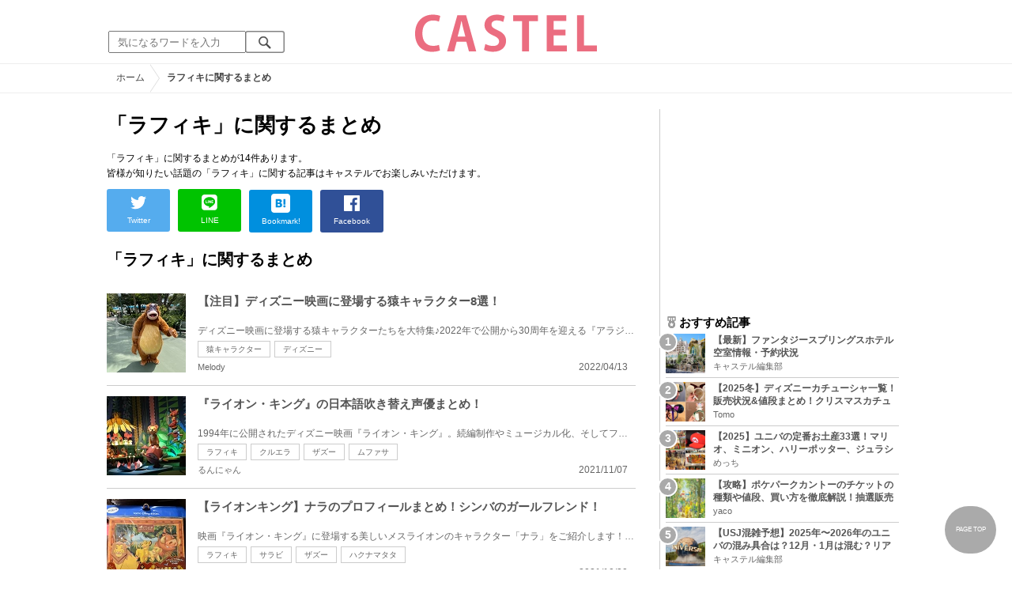

--- FILE ---
content_type: text/html; charset=UTF-8
request_url: https://castel.jp/tag/%E3%83%A9%E3%83%95%E3%82%A3%E3%82%AD/
body_size: 11075
content:
<!DOCTYPE html>
<html lang="ja">
<head>
    <meta charset="utf-8">
    <meta http-equiv="X-UA-Compatible" content="IE=edge">
    <meta name="viewport" content="width=device-width,initial-scale=1.0,minimum-scale=1.0,maximum-scale=0.6667,user-scalable=no">
    <meta name="theme-color" content="#ffffff">
    <title>「ラフィキ」に関するまとめ　キャステル | CASTEL ディズニー情報</title>
    <meta name="keywords" content="ディズニー,ディズニーランド,ディズニーシー,待ち時間,混雑,アトラクション">
    <meta name="description" content="キャステルはディズニーランド・ディズニーシーを中心とするテーマパーク情報メディアです。アトラクションやレストラン、ショーやパレードから、映画やキャラクターまでの情報をお届け。">
    <meta name="copyright" content="Copyright 2025, Gening, inc. All Rights Reserved.">
    <meta name="viewport" content="width=device-width, initial-scale=1.0">
    <meta name="google-site-verification" content="t7uypcNEhayHmM5sa53RsGrvs7P-glukPbP_vUJ9ygM"/>
    <meta http-equiv="X-UA-Compatible" content="IE=edge">
    <meta property="og:title" content="「ラフィキ」に関するまとめ　キャステル | CASTEL ディズニー情報">
    <meta property="og:type" content="website">
    <meta property="og:url" content="https://castel.jp/tag/%E3%83%A9%E3%83%95%E3%82%A3%E3%82%AD/">
    <meta property="og:image" content="https://castel.jp/img/logo/828x315.png">
    <meta property="og:site_name" content="「ラフィキ」に関するまとめ　キャステル | CASTEL ディズニー情報">
    <meta property="og:description" content="キャステルはディズニーランド・ディズニーシーを中心とするテーマパーク情報メディアです。アトラクションやレストラン、ショーやパレードから、映画やキャラクターまでの情報をお届け。">
    <meta property="fb:app_id" content="1853726054872524">
    <meta name="twitter:card" content="summary_large_image">
    <meta name="twitter:site" content="@castel_tw">
    <meta name="twitter:title" content="「ラフィキ」に関するまとめ　キャステル | CASTEL ディズニー情報">
    <meta name="twitter:description" content="キャステルはディズニーランド・ディズニーシーを中心とするテーマパーク情報メディアです。アトラクションやレストラン、ショーやパレードから、映画やキャラクターまでの情報をお届け。">
    <meta name="twitter:image" content="https://castel.jp/img/logo/828x315.png">
    <meta name="twitter:app:country" content="JP">
    <link rel="apple-touch-icon" href="/img/logo/logo180.png"/>
    <link rel="apple-touch-icon-precomposed" href="/img/logo/logo180.png">
    <meta name="apple-mobile-web-app-title" content="CASTEL"/>
    
    <link rel="preload" href="/css/scss/commonbase.css?id=84785e123813f3c010487810722a4fc1" as="style"/>
    <link rel="stylesheet" media="screen,print" href="/css/scss/commonbase.css?id=84785e123813f3c010487810722a4fc1"/>
    <link href="/img/common/favicon.ico" rel="shortcut icon" type="image/vnd.microsoft.icon">
    
    <link rel='preconnect dns-prefetch' href="www.google.com/analytics/analytics/" />
    <link rel='preconnect dns-prefetch' href="www.doubleclickbygoogle.com/" />
    
        <!-- Google Tag Manager Start-->
    <script>(function (w, d, s, l, i) {
            w[l] = w[l] || [];
            w[l].push({
                'gtm.start':
                    new Date().getTime(), event: 'gtm.js'
            });
            var f = d.getElementsByTagName(s)[0],
                j = d.createElement(s), dl = l != 'dataLayer' ? '&l=' + l : '';
            j.async = true;
            j.src =
                'https://www.googletagmanager.com/gtm.js?id=' + i + dl;
            f.parentNode.insertBefore(j, f);
        })(window, document, 'script', 'dataLayer', 'GTM-59MZQZT');</script>
    <!-- Google Tag Manager End-->
        <script type="text/javascript" src="/js/lazym.js?id=d9ea8248193993038fc3cdbb28bf273e" async></script>
        <link rel="stylesheet" href="https://castel.jp/css/fv/tag.css" />
        
            <!-- DFP head -->
    <script async src="https://securepubads.g.doubleclick.net/tag/js/gpt.js"></script>
    <script>
        var googletag = googletag || {};
        googletag.cmd = googletag.cmd || [];
    </script>
    <!-- DFP head -->
    <script>
        googletag.cmd.push(function() {
        googletag.defineSlot('/83327740/castel.jp/pc_general_side_01', [[300, 250]], 'div-gpt-ad-1661183203451-0').addService(googletag.pubads());
        googletag.defineSlot('/83327740/castel.jp/pc_general_side_02', [[300, 600], [300, 250]], 'div-gpt-ad-1661182914623-0').addService(googletag.pubads());
        googletag.defineSlot('/83327740/castel.jp/pc_general_side_03', [[300, 600], [300, 250]], 'div-gpt-ad-1661182942471-0').addService(googletag.pubads());
        googletag.pubads().setTargeting("park", ["disney"]);
        googletag.pubads().enableSingleRequest();
        googletag.enableServices();
        });
    </script>
            <script async src="https://platform.twitter.com/widgets.js" charset="utf-8"></script>
</head>
<body class="">

<!-- Google Tag Manager (noscript) -->
<noscript>
    <iframe src="https://www.googletagmanager.com/ns.html?id=GTM-59MZQZT" height="0" width="0" style="display:none;visibility:hidden"></iframe>
</noscript>
<!-- End Google Tag Manager (noscript) -->

<!-- ヘッダー -->
<header>
    <table>
        <tbody>
        <tr>
            <td class="search">
                <img id="search_btn_sp" src="/img/common/search_btn_sp.svg" height="22" width="22" alt="検索" style="padding-left: 8px;"/>
                
                <div class="share_btn pc">
                    <a href="https://x.com/castel_tw" class="twitter-follow-button" data-show-count="false" data-lang="ja" data-show-screen-name="false"></a>
                    <div class="fb-like" data-href="https://www.facebook.com/casteljp/" data-layout="button_count" data-action="like" data-share="false"></div>
                </div>
                <!-- PC検索 -->
                <form class="pc" id="searchForm" method="get" action="https://castel.jp/search/" accept-charset="UTF-8">
                    <input type="text" name="q" id="q_pc" placeholder="気になるワードを入力" class="search_input" value="">
                    <input type="submit" value="" class="search_button">
                </form>
            </td>
            <td class="logo">
                <a href="https://castel.jp">

                    <picture>
                                                    <source type="image/svg+xml" srcset="/img/logo/castel.svg"/>
                                                <img src="/img/logo/top.png" width="138" height="30" alt="テーマパークメディア　キャステル" title="キャステル CASTEL" />
                    </picture>
                </a>
            </td>
            <td id="mypage_menu">
                            </td>
        </tr>
        </tbody>
    </table>

    <!-- SP検索 -->
    <div id="search_box_sp">
        <form id="search_form" method="get" action="https://castel.jp/search/" accept-charset="UTF-8">
            <input type="text" name="q" id="q" placeholder="気になるワードを入力" value="">
        </form>
    </div>

                        <nav id="nav_sp" class="top_nav">
                <ul>

            <li class="pc"><a href="https://castel.jp">ホーム</a></li>
            
                                    <li><a href="https://castel.jp/tdr/event/">新着情報</a></li>
                                                <li><a href="https://castel.jp/tdl/">ディズニーランド</a></li>
                                                <li><a href="https://castel.jp/tds/">ディズニーシー </a></li>
                                                <li><a href="https://castel.jp/usj/">USJ</a></li>
                                                <li><a href="https://castel.jp/report/">CASTEL編集部</a></li>
                                                <li><a href="https://castel.jp/tdr/ticket/">チケット</a></li>
                                                <li><a href="https://castel.jp/tdr/newarea/">新エリア</a></li>
                                                <li><a href="https://castel.jp/tdr/disney-hotel/">ディズニーホテル</a></li>
                                                <li><a href="https://castel.jp/tdr/goods/">ディズニー・お土産</a></li>
                                                <li><a href="https://castel.jp/tdr/disney-hotel-vacancy/">ホテル空室</a></li>
                                                <li><a href="https://castel.jp/tdr/character/">キャラクター</a></li>
                                                <li><a href="https://castel.jp/movies/">ディズニー映画</a></li>
                                                <li><a href="https://castel.jp/tdr/tips/">ディズニー豆知識</a></li>
                                                <li><a href="https://castel.jp/abroad/">海外ディズニー</a></li>
                                                <li><a href="https://castel.jp/abroad-universal-studio/">海外ユニバ</a></li>
                                                <li><a href="https://castel.jp/otherpark/">国内テーマパーク</a></li>
                                                <li><a href="https://castel.jp/other/">その他</a></li>
                            
        
    
</ul>            </nav>
            </header>
    <!--パンくず -->
    <div class="breadcrumb">
        <ul class="breadcrumb" itemscope itemtype="https://schema.org/BreadcrumbList">
                        <li itemprop="itemListElement" itemscope itemtype="https://schema.org/ListItem">
                <a itemprop="item" itemid="https://castel.jp" href="https://castel.jp"><span itemprop="name">ホーム</span></a>
                <meta itemprop="position" content="1" />
            </li>
                                <li itemprop="itemListElement" itemscope itemtype="https://schema.org/ListItem">
                <strong><span itemprop="name">ラフィキに関するまとめ</span></strong>
                <meta itemprop="position" content="2" />
            </li>
            </ul>

    </div>
<div id="wrapper" class="clearfix">
    <!-- 左コンテンツ -->
    <div class="content_left">

        <div id="main">
            <h1>「ラフィキ」に関するまとめ</h1>
            <p class="articleLead" itemprop="description">
            「ラフィキ」に関するまとめが14件あります。<br />
                皆様が知りたい話題の「ラフィキ」に関する記事はキャステルでお楽しみいただけます。
                
            </p>

            <!-- 記事データ -->
            <div class="articleInfo clearfix" style="margin-top: 10px;">
                <!-- 記事シェア(PC/SP共通)-->
                <ul class="share">
    <!--Twitter-->
    <li class="entry-social-tw">
        <a href="http://twitter.com/intent/tweet?text=https%3A%2F%2Fcastel.jp%2Ftag%2F%25E3%2583%25A9%25E3%2583%2595%25E3%2582%25A3%25E3%2582%25AD%2F+%E3%81%AB%E9%96%A2%E3%81%99%E3%82%8B%E3%81%BE%E3%81%A8%E3%82%81" data-text="https%3A%2F%2Fcastel.jp%2Ftag%2F%25E3%2583%25A9%25E3%2583%2595%25E3%2582%25A3%25E3%2582%25AD%2F+%E3%81%AB%E9%96%A2%E3%81%99%E3%82%8B%E3%81%BE%E3%81%A8%E3%82%81" class="twitter-button" target="_blank">
            <img src="/assets/images/icon_twtr.svg" alt="twitter" height="24" width="24" />
            <span class="twitter-count .share-text"><i class="fab"></i></span><br>
            <span class="share-text">Twitter</span>
        </a>
    </li>
    <!--LINE-->
    <li class="entry-social-line">
        <a class="line-button" href="http://line.me/R/msg/text/?%E3%81%AB%E9%96%A2%E3%81%99%E3%82%8B%E3%81%BE%E3%81%A8%E3%82%81+https%3A%2F%2Fcastel.jp%2Ftag%2F%25E3%2583%25A9%25E3%2583%2595%25E3%2582%25A3%25E3%2582%25AD%2F" target="_blank">
            <img src="/assets/images/icon_line.svg" alt="line" height="24" width="24" /><br>
            <span class="share-text">LINE</span>
        </a>
    </li>
    <!--はてなブックマーク-->
    <li class="entry-social-hatena">
        <a href="http://b.hatena.ne.jp/entry/https://castel.jp/tag/%E3%83%A9%E3%83%95%E3%82%A3%E3%82%AD/" class="hatena-bookmark-button" target="_blank" data-hatena-bookmark-title="に関するまとめ" data-hatena-bookmark-layout="simple" title="このエントリーをはてなブックマークに追加" target="_blank">
            <img src="/assets/images/icon_hatena.svg" alt="hatena" height="24" width="24" /><br>
            <span class="share-text">Bookmark!</span>
        </a>
    </li>
    <!-- Facebook -->
    <li class="entry-social-fb">
        <a href="http://www.facebook.com/share.php?u=https://castel.jp/tag/%E3%83%A9%E3%83%95%E3%82%A3%E3%82%AD/" class="facebook-button" onclick="window.open(this.href,'FaceBookWindow','width=650,height=450,menubar=no,toolbar=no,scrollbars=yes');return false;" title="Facebookでシェア" target="_blank">
            <img src="/assets/images/icon_fb.svg" alt="facebook" height="24" width="24" />
            <span class="share-text">Facebook</span>
        </a>
    </li>
    <!-- Clipped -->
    </ul>




















































            </div>
        </div>
        
        <!-- 関するキーワード -->
        <div id="content">

                        
            <!-- ラフィキに関するまとめ一覧 -->
            <h2 class="ttl_sp">「ラフィキ」に関するまとめ</h2>
            
            <ul class="news_list">
                                    <li class="tdl">
    <div class="thumbnail">
        <a href="https://castel.jp/p/8053">
            <picture>
                <source type="image/webp" data-srcset="https://c01.castel.jp/100x100/1/king-louie-j113203.webp 100w" />
                <img loading="lazy" class="lazyload" src="/img/common/lazy.svg" data-src="https://c01.castel.jp/100x100/1/king-louie-j113203.jpg" alt="キャステル 【注目】ディズニー映画に登場する猿キャラクター8選！" />
            </picture>
                    </a>
    </div>
    
    <h3><a href="https://castel.jp/p/8053"><span>【注目】ディズニー映画に登場する猿キャラクター8選！</span></a></h3>
    <aside>ディズニー映画に登場する猿キャラクターたちを大特集♪2022年で公開から30周年を迎える『アラジン』のア...</aside>
                    <ol>
                                    <li><a href="https://castel.jp/tag/%E7%8C%BF%E3%82%AD%E3%83%A3%E3%83%A9%E3%82%AF%E3%82%BF%E3%83%BC/">猿キャラクター</a></li>
                                    <li><a href="https://castel.jp/tag/%E3%83%87%E3%82%A3%E3%82%BA%E3%83%8B%E3%83%BC/">ディズニー</a></li>
                            </ol>
        
    <time datetime="2022-04-13">2022/04/13</time>
        
        <p class="user">Melody</p>
    
</li>
                                    <li class="tdl">
    <div class="thumbnail">
        <a href="https://castel.jp/p/7424">
            <picture>
                <source type="image/webp" data-srcset="https://c04.castel.jp/100x100/1/japanese-voice-actor-for-the-lion-king-j102490.webp 100w" />
                <img loading="lazy" class="lazyload" src="/img/common/lazy.svg" data-src="https://c04.castel.jp/100x100/1/japanese-voice-actor-for-the-lion-king-j102490.jpg" alt="キャステル 『ライオン・キング』の日本語吹き替え声優まとめ！" />
            </picture>
                    </a>
    </div>
    
    <h3><a href="https://castel.jp/p/7424"><span>『ライオン・キング』の日本語吹き替え声優まとめ！</span></a></h3>
    <aside>1994年に公開されたディズニー映画『ライオン・キング』。続編制作やミュージカル化、そしてフルCGでの...</aside>
                    <ol>
                                    <li><a href="https://castel.jp/tag/%E3%83%A9%E3%83%95%E3%82%A3%E3%82%AD/">ラフィキ</a></li>
                                    <li><a href="https://castel.jp/tag/%E3%82%AF%E3%83%AB%E3%82%A8%E3%83%A9/">クルエラ</a></li>
                                    <li><a href="https://castel.jp/tag/%E3%82%B6%E3%82%BA%E3%83%BC/">ザズー</a></li>
                                    <li><a href="https://castel.jp/tag/%E3%83%A0%E3%83%95%E3%82%A1%E3%82%B5/">ムファサ</a></li>
                            </ol>
        
    <time datetime="2021-11-07">2021/11/07</time>
        
        <p class="user">るんにゃん</p>
    
</li>
                                    <li class="tdl">
    <div class="thumbnail">
        <a href="https://castel.jp/p/7355">
            <picture>
                <source type="image/webp" data-srcset="https://c02.castel.jp/100x100/1/nala-from-lion-king-j101478.webp 100w" />
                <img loading="lazy" class="lazyload" src="/img/common/lazy.svg" data-src="https://c02.castel.jp/100x100/1/nala-from-lion-king-j101478.jpg" alt="キャステル 【ライオンキング】ナラのプロフィールまとめ！シンバのガールフレンド！" />
            </picture>
                    </a>
    </div>
    
    <h3><a href="https://castel.jp/p/7355"><span>【ライオンキング】ナラのプロフィールまとめ！シンバのガールフレンド！</span></a></h3>
    <aside>映画『ライオン・キング』に登場する美しいメスライオンのキャラクター「ナラ」をご紹介します！プロフ...</aside>
                    <ol>
                                    <li><a href="https://castel.jp/tag/%E3%83%A9%E3%83%95%E3%82%A3%E3%82%AD/">ラフィキ</a></li>
                                    <li><a href="https://castel.jp/tag/%E3%82%B5%E3%83%A9%E3%83%93/">サラビ</a></li>
                                    <li><a href="https://castel.jp/tag/%E3%82%B6%E3%82%BA%E3%83%BC/">ザズー</a></li>
                                    <li><a href="https://castel.jp/tag/%E3%83%8F%E3%82%AF%E3%83%8A%E3%83%9E%E3%82%BF%E3%82%BF/">ハクナマタタ</a></li>
                            </ol>
        
    <time datetime="2021-10-20">2021/10/20</time>
        
        <p class="user">ぴょこ</p>
    
</li>
                                    <li class="tdl">
    <div class="thumbnail">
        <a href="https://castel.jp/p/7019">
            <picture>
                <source type="image/webp" data-srcset="https://c01.castel.jp/100x100/1/disney-free-greetings-corona-j97025.webp 100w" />
                <img loading="lazy" class="lazyload" src="/img/common/lazy.svg" data-src="https://c01.castel.jp/100x100/1/disney-free-greetings-corona-j97025.jpg" alt="キャステル 【ディズニー】コロナ禍のフリーグリーティング完全版！キャラクターに会える場所まとめ" />
            </picture>
                    </a>
    </div>
    
    <h3><a href="https://castel.jp/p/7019"><span>【ディズニー】コロナ禍のフリーグリーティング完全版！キャラクターに会える場所まとめ</span></a></h3>
    <aside>コロナ禍のディズニーリゾートでのフリーグリーティングについてまとめました！ランドとシーそれぞれの...</aside>
                    <ol>
                                    <li><a href="https://castel.jp/tag/%E3%83%A9%E3%83%95%E3%82%A3%E3%82%AD/">ラフィキ</a></li>
                                    <li><a href="https://castel.jp/tag/%E3%82%A2%E3%82%AF%E3%82%A2%E3%83%88%E3%83%94%E3%82%A2/">アクアトピア</a></li>
                            </ol>
        
    <time datetime="2021-08-02">2021/08/02</time>
        
        <p class="user">monpy</p>
    
</li>
                                    <li class="tdl">
    <div class="thumbnail">
        <a href="https://castel.jp/p/6716">
            <picture>
                <source type="image/webp" data-srcset="https://c02.castel.jp/100x100/1/lion-king-characters-j92673.webp 100w" />
                <img loading="lazy" class="lazyload" src="/img/common/lazy.svg" data-src="https://c02.castel.jp/100x100/1/lion-king-characters-j92673.jpg" alt="キャステル 『ライオンキング』キャラクター図鑑！シンバ・ティモン・プンバァなどを解説！" />
            </picture>
                    </a>
    </div>
    
    <h3><a href="https://castel.jp/p/6716"><span>『ライオンキング』キャラクター図鑑！シンバ・ティモン・プンバァなどを解説！</span></a></h3>
    <aside>ライオンキングのキャラクターたちをまとめてご紹介！主人公「シンバ」をはじめ、多数の動物たちが登場...</aside>
                    <ol>
                                    <li><a href="https://castel.jp/tag/%E3%83%9E%E3%82%BF%E3%82%BF/">マタタ</a></li>
                                    <li><a href="https://castel.jp/tag/%E3%83%A9%E3%83%95%E3%82%A3%E3%82%AD/">ラフィキ</a></li>
                                    <li><a href="https://castel.jp/tag/%E3%82%B5%E3%83%A9%E3%83%93/">サラビ</a></li>
                                    <li><a href="https://castel.jp/tag/%E3%82%B6%E3%82%BA%E3%83%BC/">ザズー</a></li>
                            </ol>
        
    <time datetime="2021-05-08">2021/05/08</time>
        
        <p class="user">きーもも</p>
    
</li>
                                    <li class="tdl">
    <div class="thumbnail">
        <a href="https://castel.jp/p/6369">
            <picture>
                <source type="image/webp" data-srcset="https://c04.castel.jp/100x100/0/lion-king-quotes-j87831.webp 100w" />
                <img loading="lazy" class="lazyload" src="/img/common/lazy.svg" data-src="https://c04.castel.jp/100x100/0/lion-king-quotes-j87831.jpg" alt="キャステル 【ディズニー映画】『ライオン・キング』の名言16選！勇気と笑顔をくれる言葉を英語＆日本語で紹介！" />
            </picture>
                    </a>
    </div>
    
    <h3><a href="https://castel.jp/p/6369"><span>【ディズニー映画】『ライオン・キング』の名言16選！勇気と笑顔をくれる言葉を英語＆日本語で紹介！</span></a></h3>
    <aside>毎日の生活の中で勇気と笑顔をくれる、ディズニー映画『ライオン・キング』のステキな名言を16個ピック...</aside>
                    <ol>
                                    <li><a href="https://castel.jp/tag/%E3%83%A9%E3%83%95%E3%82%A3%E3%82%AD/">ラフィキ</a></li>
                                    <li><a href="https://castel.jp/tag/%E3%83%AC%E3%82%A4%E3%83%A8%E3%82%A6/">レイヨウ</a></li>
                                    <li><a href="https://castel.jp/tag/%E3%83%A0%E3%83%95%E3%82%A1%E3%82%B5/">ムファサ</a></li>
                                    <li><a href="https://castel.jp/tag/%E3%83%97%E3%83%B3%E3%83%90%E3%82%A1/">プンバァ</a></li>
                            </ol>
        
    <time datetime="2022-05-26">2022/05/26</time>
        
        <p class="user">るんにゃん</p>
    
</li>
                                    <li class="tdl">
    <div class="thumbnail">
        <a href="https://castel.jp/p/5552">
            <picture>
                <source type="image/webp" data-srcset="https://c04.castel.jp/100x100/0/lion-guard-j76592.webp 100w" />
                <img loading="lazy" class="lazyload" src="/img/common/lazy.svg" data-src="https://c04.castel.jp/100x100/0/lion-guard-j76592.jpg" alt="キャステル 【ライオンガード】ライオンキング続編のディズニーアニメとは？あらすじ・登場キャラクターなどを解説！" />
            </picture>
                    </a>
    </div>
    
    <h3><a href="https://castel.jp/p/5552"><span>【ライオンガード】ライオンキング続編のディズニーアニメとは？あらすじ・登場キャラクターなどを解説！</span></a></h3>
    <aside>ディズニーアニメ『ライオンガード』を大特集！あらすじやキャラクターなど、『ライオンガード』を良く...</aside>
                    <ol>
                                    <li><a href="https://castel.jp/tag/%E3%83%A9%E3%83%95%E3%82%A3%E3%82%AD/">ラフィキ</a></li>
                                    <li><a href="https://castel.jp/tag/%E3%83%97%E3%83%B3%E3%83%90%E3%82%A1/">プンバァ</a></li>
                                    <li><a href="https://castel.jp/tag/%E3%83%86%E3%82%A3%E3%83%A2%E3%83%B3/">ティモン</a></li>
                                    <li><a href="https://castel.jp/tag/%E3%82%AA%E3%83%BC%E3%83%8E/">オーノ</a></li>
                            </ol>
        
    <time datetime="2020-06-18">2020/06/18</time>
        
        <p class="user">えびまよ</p>
    
</li>
                                    <li class="tdl">
    <div class="thumbnail">
        <a href="https://castel.jp/p/5347">
            <picture>
                <source type="image/webp" data-srcset="https://c01.castel.jp/100x100/0/lion-king-song-j74681.webp 100w" />
                <img loading="lazy" class="lazyload" src="/img/common/lazy.svg" data-src="https://c01.castel.jp/100x100/0/lion-king-song-j74681.jpg" alt="キャステル 【ライオンキングの歌】映画楽曲＆名曲まとめ！ハクナ・マタタやサークル・オブ・ライフなど！" />
            </picture>
                    </a>
    </div>
    
    <h3><a href="https://castel.jp/p/5347"><span>【ライオンキングの歌】映画楽曲＆名曲まとめ！ハクナ・マタタやサークル・オブ・ライフなど！</span></a></h3>
    <aside>ライオン・キングは2019年にフルCGでリメイクされたディズニー長編アニメーション映画の32番目にあたる...</aside>
                    <ol>
                                    <li><a href="https://castel.jp/tag/%E3%83%A9%E3%83%95%E3%82%A3%E3%82%AD/">ラフィキ</a></li>
                                    <li><a href="https://castel.jp/tag/%E3%82%B6%E3%82%BA%E3%83%BC/">ザズー</a></li>
                                    <li><a href="https://castel.jp/tag/%E3%83%A0%E3%83%95%E3%82%A1%E3%82%B5/">ムファサ</a></li>
                                    <li><a href="https://castel.jp/tag/%E3%83%97%E3%83%B3%E3%83%90%E3%82%A1/">プンバァ</a></li>
                            </ol>
        
    <time datetime="2021-06-17">2021/06/17</time>
        
        <p class="user">ぴょこ</p>
    
</li>
                                    <li class="tdl">
    <div class="thumbnail">
        <a href="https://castel.jp/p/4108">
            <picture>
                <source type="image/webp" data-srcset="https://c04.castel.jp/100x100/1/godzilla-vs-evangelion-goods-j57815.webp 100w" />
                <img loading="lazy" class="lazyload" src="/img/common/lazy.svg" data-src="https://c04.castel.jp/100x100/1/godzilla-vs-evangelion-goods-j57815.jpg" alt="キャステル 【2019】USJゴジラ対エヴァンゲリオングッズ30選！限定フィギュアやポップコーンバケツが登場" />
            </picture>
                    </a>
    </div>
    
    <h3><a href="https://castel.jp/p/4108"><span>【2019】USJゴジラ対エヴァンゲリオングッズ30選！限定フィギュアやポップコーンバケツが登場</span></a></h3>
    <aside>2019年5月31日(金)に発売されるUSJのゴジラ対エヴァンゲリオングッズとフード商品、合計30アイテムをご...</aside>
                    <ol>
                                    <li><a href="https://castel.jp/tag/%E3%82%B4%E3%82%B8%E3%83%A9%E5%AF%BE%E3%82%A8%E3%83%B4%E3%82%A1%E3%83%B3%E3%82%B2%E3%83%AA%E3%82%AA%E3%83%B3%E3%82%B0%E3%83%83%E3%82%BA/">ゴジラ対エヴァンゲリオングッズ</a></li>
                            </ol>
        
    <time datetime="2019-06-03">2019/06/03</time>
        
        <p class="user">えみりー</p>
    
</li>
                                    <li class="tdl">
    <div class="thumbnail">
        <a href="https://castel.jp/p/3356">
            <picture>
                <source type="image/webp" data-srcset="https://c04.castel.jp/100x100/1/lion-king-live-action-j46996.webp 100w" />
                <img loading="lazy" class="lazyload" src="/img/common/lazy.svg" data-src="https://c04.castel.jp/100x100/1/lion-king-live-action-j46996.jpg" alt="キャステル 【2019年公開】ライオンキング実写版のあらすじ＆登場キャラまとめ！公開日やキャスト情報も！" />
            </picture>
                    </a>
    </div>
    
    <h3><a href="https://castel.jp/p/3356"><span>【2019年公開】ライオンキング実写版のあらすじ＆登場キャラまとめ！公開日やキャスト情報も！</span></a></h3>
    <aside>ディズニーの名作、「ライオンキング」が映画で実写化されます！ライオンキングといえば、ミュージカル...</aside>
                    <ol>
                                    <li><a href="https://castel.jp/tag/%E3%82%B7%E3%82%A7%E3%83%B3%E3%82%B8/">シェンジ</a></li>
                                    <li><a href="https://castel.jp/tag/%E3%83%A9%E3%83%95%E3%82%A3%E3%82%AD/">ラフィキ</a></li>
                                    <li><a href="https://castel.jp/tag/%E3%82%A2%E3%82%B8%E3%82%B8/">アジジ</a></li>
                                    <li><a href="https://castel.jp/tag/%E3%82%B5%E3%83%A9%E3%83%93/">サラビ</a></li>
                                    <li><a href="https://castel.jp/tag/%E3%82%B6%E3%82%BA%E3%83%BC/">ザズー</a></li>
                            </ol>
        
    <time datetime="2019-01-12">2019/01/12</time>
        
        <p class="user">ナノハ</p>
    
</li>
                            </ul>

            <!-- pager -->
            <div id="container">
                <nav>
        <ul class="pagination">
            
                            <li class="page-item disabled" aria-disabled="true" aria-label="&laquo; Previous">
                    <span class="page-link" aria-hidden="true">&lsaquo;</span>
                </li>
            
            
                            
                
                
                                                                                        <li class="page-item active" aria-current="page"><span class="page-link">1</span></li>
                                                                                                <li class="page-item"><a class="page-link" href="https://castel.jp/tag/%E3%83%A9%E3%83%95%E3%82%A3%E3%82%AD/?page=2">2</a></li>
                                                                        
            
                            <li class="page-item">
                    <a class="page-link" href="https://castel.jp/tag/%E3%83%A9%E3%83%95%E3%82%A3%E3%82%AD/?page=2" rel="next" aria-label="Next &raquo;">&rsaquo;</a>
                </li>
                    </ul>
    </nav>

                <p class="pull">全14件 1〜10件目</p>
            </div>

        </div>
    </div>

    <!--右バー -->
    <div class="content_right">

                    <div id='div-gpt-ad-1661183203451-0' class="ad300x250sp336x280"><script> googletag.cmd.push(function() { googletag.display('div-gpt-ad-1661183203451-0'); });</script></div>
        
        <!-- 直近 ランキング -->
        <h2><img src="/img/icon/icon_medal.svg" height="15" width="15" alt="ランキング" />おすすめ記事</h2>
<ol class="clearfix">
            <li>
            <a href="https://castel.jp/p/9221">
                <div class="sample-1-1">
                    <picture>
                        <source type="image/webp" data-srcset="https://c03.castel.jp/picture?url=https%3A%2F%2Fcastel.jp%2Fimg%2Fup%2Fpicture_137928.jpg&w=65&h=65&type=webp 65w, https://c03.castel.jp/picture?url=https%3A%2F%2Fcastel.jp%2Fimg%2Fup%2Fpicture_137928.jpg&w=130&h=130&type=webp 130w" />
                        <img src="/img/common/lazy200.png" data-src="https://c03.castel.jp/picture?url=https%3A%2F%2Fcastel.jp%2Fimg%2Fup%2Fpicture_137928.jpg&amp;w=65&amp;h=65&amp;type=jpg" class="lazyload" alt="【最新】ファンタジースプリングスホテル 空室情報・予約状況" />
                    </picture>
                </div>
                <h3><span>【最新】ファンタジースプリングスホテル 空室情報・予約状況</span></h3>
                <p class="user">キャステル編集部</p>
            </a>
        </li>
            <li>
            <a href="https://castel.jp/p/1131">
                <div class="sample-1-1">
                    <picture>
                        <source type="image/webp" data-srcset="https://c04.castel.jp/65x65/1/disney-headband-p36603.webp 65w, https://c04.castel.jp/130x130/1/disney-headband-p36603.webp 130w" />
                        <img src="/img/common/lazy200.png" data-src="https://c04.castel.jp/65x65/1/disney-headband-p36603.jpg" class="lazyload" alt="【2025冬】ディズニーカチューシャ一覧！販売状況&amp;値段まとめ！クリスマスカチューシャ、人気カチューシャをチェック" />
                    </picture>
                </div>
                <h3><span>【2025冬】ディズニーカチューシャ一覧！販売状況&amp;値段まとめ！クリスマスカチューシャ、人気カチューシャをチェック</span></h3>
                <p class="user">Tomo</p>
            </a>
        </li>
            <li>
            <a href="https://castel.jp/p/7856">
                <div class="sample-1-1">
                    <picture>
                        <source type="image/webp" data-srcset="https://c04.castel.jp/65x65/1/souvenirs-from-universal-studios-japan-p109304.webp 65w, https://c04.castel.jp/130x130/1/souvenirs-from-universal-studios-japan-p109304.webp 130w" />
                        <img src="/img/common/lazy200.png" data-src="https://c04.castel.jp/65x65/1/souvenirs-from-universal-studios-japan-p109304.jpg" class="lazyload" alt="【2025】ユニバの定番お土産33選！マリオ、ミニオン、ハリーポッター、ジュラシックパーク、セサミ、SINGなどのグッズ情報" />
                    </picture>
                </div>
                <h3><span>【2025】ユニバの定番お土産33選！マリオ、ミニオン、ハリーポッター、ジュラシックパーク、セサミ、SINGなどのグッズ情報</span></h3>
                <p class="user">めっち</p>
            </a>
        </li>
            <li>
            <a href="https://castel.jp/p/10365">
                <div class="sample-1-1">
                    <picture>
                        <source type="image/webp" data-srcset="https://c04.castel.jp/picture?url=https%3A%2F%2Fcastel.jp%2Fimg%2Fup%2Fpicture_162516.jpg&w=65&h=65&type=webp 65w, https://c04.castel.jp/picture?url=https%3A%2F%2Fcastel.jp%2Fimg%2Fup%2Fpicture_162516.jpg&w=130&h=130&type=webp 130w" />
                        <img src="/img/common/lazy200.png" data-src="https://c04.castel.jp/picture?url=https%3A%2F%2Fcastel.jp%2Fimg%2Fup%2Fpicture_162516.jpg&amp;w=65&amp;h=65&amp;type=jpg" class="lazyload" alt="【攻略】ポケパークカントーのチケットの種類や値段、買い方を徹底解説！抽選販売受付はいつから？" />
                    </picture>
                </div>
                <h3><span>【攻略】ポケパークカントーのチケットの種類や値段、買い方を徹底解説！抽選販売受付はいつから？</span></h3>
                <p class="user">yaco</p>
            </a>
        </li>
            <li>
            <a href="https://castel.jp/p/2597">
                <div class="sample-1-1">
                    <picture>
                        <source type="image/webp" data-srcset="https://c03.castel.jp/65x65/1/universal-studio-japan-congestion-forecast-j37213.webp 65w, https://c03.castel.jp/130x130/1/universal-studio-japan-congestion-forecast-j37213.webp 130w" />
                        <img src="/img/common/lazy200.png" data-src="https://c03.castel.jp/65x65/1/universal-studio-japan-congestion-forecast-j37213.jpg" class="lazyload" alt="【USJ混雑予想】2025年〜2026年のユニバの混み具合は？12月・1月は混む？リアルタイム待ち時間アプリも" />
                    </picture>
                </div>
                <h3><span>【USJ混雑予想】2025年〜2026年のユニバの混み具合は？12月・1月は混む？リアルタイム待ち時間アプリも</span></h3>
                <p class="user">キャステル編集部</p>
            </a>
        </li>
    </ol>
                    <div id='div-gpt-ad-1661182914623-0' class="ad300x250sp336x280"><script> googletag.cmd.push(function() { googletag.display('div-gpt-ad-1661182914623-0'); });</script></div>
        
        <h2><img src="/img/nav/nav_07on.png" alt="キーワード"/>話題のキーワード</h2>
        <aside>今熱いキーワードまとめ</aside>
        <ul class="keyword clearfix">
                            <li><a href="https://castel.jp/tag/%E3%83%87%E3%82%A3%E3%82%BA%E3%83%8B%E3%83%BC/">ディズニー</a></li>
                            <li><a href="https://castel.jp/tag/%E3%83%87%E3%82%A3%E3%82%BA%E3%83%8B%E3%83%BC%E3%82%B7%E3%83%BC/">ディズニーシー</a></li>
                            <li><a href="https://castel.jp/tag/%E3%83%90%E3%82%BA/">バズ</a></li>
                            <li><a href="https://castel.jp/tag/%E3%83%87%E3%82%A3%E3%82%BA%E3%83%8B%E3%83%BC%E3%83%A9%E3%83%B3%E3%83%89/">ディズニーランド</a></li>
                            <li><a href="https://castel.jp/tag/%E3%81%8F%E3%81%97/">くし</a></li>
                            <li><a href="https://castel.jp/tag/%E3%83%90%E3%83%BC/">バー</a></li>
                            <li><a href="https://castel.jp/tag/%E3%82%A2%E3%83%88%E3%83%A9%E3%82%AF%E3%82%B7%E3%83%A7%E3%83%B3/">アトラクション</a></li>
                            <li><a href="https://castel.jp/tag/%E3%83%A9%E3%83%B3%E3%83%89/">ランド</a></li>
                            <li><a href="https://castel.jp/tag/%E6%9D%B1%E4%BA%AC%E3%83%87%E3%82%A3%E3%82%BA%E3%83%8B%E3%83%BC%E3%82%B7%E3%83%BC/">東京ディズニーシー</a></li>
                            <li><a href="https://castel.jp/tag/%E3%83%9A%E3%83%B3/">ペン</a></li>
                    </ul>
            <div class="sticky">
                            <div id='div-gpt-ad-1661182942471-0' class="ad300sp336"><script> googletag.cmd.push(function() { googletag.display('div-gpt-ad-1661182942471-0'); });</script></div>
                        <!-- エリア特集 -->
            <h2><img src="/img/icon/icon_area.svg" height="15" width="15" alt="エリア・特集" />エリア・特集</h2>
<aside>エリア・特集の一覧</aside>
<div class="area_sp">
    <table>
        <tbody>
        <tr>
            <td>
                <a href="/tdl/">
                    <div class="sample-1-1">
                        <picture>
                            <source type="image/webp" data-srcset="/img/tdl/tdl.webp" />
                            <img src="/img/common/lazy.svg" data-src="/img/tdl/tdl.jpg" alt="東京ディズニーランド" class="lazyload"/>
                        </picture>
                    </div>
                </a>
                <p><a href="/tdl/">ランド<span class="pc">一覧を見る</span></a></p>
            </td>
            <td>
                <a href="/tds/">
                    <div class="sample-1-1">
                        <picture>
                            <source type="image/webp" data-srcset="/img/tds/tds.webp" />
                            <img src="/img/common/lazy.svg" data-src="/img/tds/tds.jpg" alt="東京ディズニーシー" class="lazyload"/>
                        </picture>
                    </div>
                </a>
                <p><a href="/tds/">シー<span class="pc">一覧を見る</span></a></p>
            </td>
            <td>
                <a href="/usj/">
                    <div class="sample-1-1">
                        <picture>
                            <source type="image/webp" data-srcset="/img/usj/usj.webp" />
                            <img src="/img/common/lazy.svg" data-src="/img/usj/usj.png" alt="ユニバーサル・スタジオ・ジャパン" class="lazyload"/>
                        </picture>
                    </div>
                </a>
                <p><a href="/usj/">USJ<span class="pc">一覧を見る</span></a></p>
            </td>
            <td>
                <a href="/topic/">
                    <div class="sample-1-1">
                        <picture>
                            <source type="image/webp" data-srcset="/img/tdl/tdl.webp" />
                            <img src="/img/common/lazy.svg" data-src="/img/tdl/tdl_02.jpg" alt="ディズニー特集" class="lazyload"/>
                        </picture>
                    </div>
                </a>
                <p><a href="/topic/">特集<span class="pc">一覧を見る</span></a></p>
            </td>
        </tr>
        </tbody>
    </table>
</div>
        </div>
    </div>

</div>
<!-- フッター -->
<footer>









    <ul class="share_bottom_sp">
        <li>
            <a href="https://x.com/castel_tw" target="_blank">
                <div class="sample-1-1" style="height: 44px; width: 44px;">
                    <picture>
                        <source type="image/webp" data-srcset="https://c04.castel.jp/picture?url=https%3A%2F%2Fcastel.jp%2Fimg%2Flogo%2Fsns%2Ftwitter88x88.png&amp;type=webp" />
                        <img src="[data-uri]" data-src="/img/logo/sns/twitter88x88.png" alt="キャステル公式 Twitter" class="lazyload" loading="lazy">
                    </picture>
                </div>
            </a>
        </li>
        <li>
            <a href="https://www.facebook.com/casteljp" target="_blank">
                <div class="sample-1-1" style="height: 44px; width: 44px;">
                    <picture>
                        <source type="image/webp" data-srcset="https://c03.castel.jp/picture?url=https%3A%2F%2Fcastel.jp%2Fimg%2Flogo%2Fsns%2Ffacebook88x88.png&amp;type=webp" />
                        <img src="[data-uri]" data-src="/img/logo/sns/facebook88x88.png" alt="キャステル公式 facebook" class="lazyload" loading="lazy" />
                    </picture>
                </div>
            </a>
        </li>
        <li>
            <a href="https://www.instagram.com/castel_jp/?hl=ja" target="_blank">
                <div class="sample-1-1" style="height: 44px; width: 44px;">
                    <picture>
                        <source type="image/webp" data-srcset="https://c01.castel.jp/picture?url=https%3A%2F%2Fcastel.jp%2Fimg%2Flogo%2Fsns%2Finstagram88x88.png&amp;type=webp" />
                        <img src="[data-uri]" data-src="/img/logo/sns/instagram88x88.png" alt="キャステル公式 Instagram" class="lazyload" loading="lazy">
                    </picture>
                </div>
            </a>
        </li>
    </ul>

    <div>
        <ul class="site_map_sp">
            <li><a href="https://castel.jp/w/">ライター紹介</a></li>
            <li><a href="https://castel.jp/recruit/">ライター募集</a></li>
            
            <li><a target="_blank" href="https://gening.co.jp/about">会社概要</a></li>
            <li><a href="https://castel.jp/privacy/">プライバシーポリシー</a></li>
            <li><a href="https://castel.jp/term/">利用規約</a></li>
            <li><a href="https://www.wantedly.com/companies/gening/projects">採用情報</a></li>
            
            
        </ul>
    </div>

    <table class="site_map">
        <tr>
            <th rowspan="2"><a href="https://castel.jp"><picture>
                    <source type="image/webp" data-srcset="/img/logo/square.svg" />
                    <img src="[data-uri]" data-src="/img/logo/square.svg" width="160" height="160" alt="キャステル" class="lazyload">
                </picture></a></th>
                <th class="category_neme">ディズニーランド</th>
                <th class="category_neme">ディズニーシー</th>
                <th class="category_neme">USJ</th>
                <th></th>
        </tr>
        <tr>
            <td>
                <ul>
                                            <li>
                            <a href="https://castel.jp/tdr/event/">新着情報</a>
                        </li>
                                            <li>
                            <a href="https://castel.jp/tdl/">TDL</a>
                        </li>
                                            <li>
                            <a href="https://castel.jp/tds/">ディズニーシー</a>
                        </li>
                                            <li>
                            <a href="https://castel.jp/tdl/attraction/">アトラクション</a>
                        </li>
                                            <li>
                            <a href="https://castel.jp/tdl/hack/">裏技・攻略法</a>
                        </li>
                                            <li>
                            <a href="https://castel.jp/tds/attraction/">アトラクション</a>
                        </li>
                                            <li>
                            <a href="https://castel.jp/tds/hack/">裏技・攻略法</a>
                        </li>
                                            <li>
                            <a href="https://castel.jp/tdl/show/">ショー・パレード</a>
                        </li>
                                            <li>
                            <a href="https://castel.jp/tdl/restaurant/">レストラン</a>
                        </li>
                                            <li>
                            <a href="https://castel.jp/tdl/photospot/">写真・撮影法</a>
                        </li>
                                            <li>
                            <a href="https://castel.jp/tds/show/">ショー・パレード</a>
                        </li>
                                            <li>
                            <a href="https://castel.jp/tds/restaurant/">レストラン</a>
                        </li>
                                            <li>
                            <a href="https://castel.jp/tds/photospot/">写真・撮影法</a>
                        </li>
                                            <li>
                            <a href="https://castel.jp/tdr/cast/">キャスト</a>
                        </li>
                                            <li>
                            <a href="https://castel.jp/tdr/fashion/">ファッション</a>
                        </li>
                                            <li>
                            <a href="https://castel.jp/tdr/ticket/">チケット</a>
                        </li>
                                            <li>
                            <a href="https://castel.jp/tdr/newarea/">新エリア</a>
                        </li>
                                            <li>
                            <a href="https://castel.jp/tdr/disney-hotel/">ディズニーホテル</a>
                        </li>
                                            <li>
                            <a href="https://castel.jp/tdr/goods/">ディズニー・グッズ・お土産</a>
                        </li>
                                            <li>
                            <a href="https://castel.jp/tdr/disney-hotel-vacancy/">ディズニーホテル空室</a>
                        </li>
                                            <li>
                            <a href="https://castel.jp/tdr/character/">キャラクター</a>
                        </li>
                                            <li>
                            <a href="https://castel.jp/tdl/shop/">ショップ</a>
                        </li>
                                            <li>
                            <a href="https://castel.jp/tds/shop/">ショップ</a>
                        </li>
                                            <li>
                            <a href="https://castel.jp/tdr/tips/">豆知識集</a>
                        </li>
                                            <li>
                            <a href="https://castel.jp/tdr/date/">デート情報</a>
                        </li>
                                            <li>
                            <a href="https://castel.jp/tdr/souvenir-medal/">スーベニアメダル</a>
                        </li>
                                            <li>
                            <a href="https://castel.jp/tdr/disney-goto-travel/">gotoトラベル</a>
                        </li>
                                            <li>
                            <a href="https://castel.jp/tdr/travel-support/">全国旅行支援</a>
                        </li>
                                            <li>
                            <a href="https://castel.jp/tdr/konzatsu/">ディズニー混雑</a>
                        </li>
                                            <li>
                            <a href="https://castel.jp/tdr/food/">食べ歩きフード</a>
                        </li>
                                        
                    
                </ul>
            </td>
            <td>
                <ul>
                                            <li>
                            <a href="https://castel.jp/tdr/event/">新着情報</a>
                        </li>
                                            <li>
                            <a href="https://castel.jp/tdl/">TDL</a>
                        </li>
                                            <li>
                            <a href="https://castel.jp/tds/">ディズニーシー</a>
                        </li>
                                            <li>
                            <a href="https://castel.jp/tdl/attraction/">アトラクション</a>
                        </li>
                                            <li>
                            <a href="https://castel.jp/tdl/hack/">裏技・攻略法</a>
                        </li>
                                            <li>
                            <a href="https://castel.jp/tds/attraction/">アトラクション</a>
                        </li>
                                            <li>
                            <a href="https://castel.jp/tds/hack/">裏技・攻略法</a>
                        </li>
                                            <li>
                            <a href="https://castel.jp/tdl/show/">ショー・パレード</a>
                        </li>
                                            <li>
                            <a href="https://castel.jp/tdl/restaurant/">レストラン</a>
                        </li>
                                            <li>
                            <a href="https://castel.jp/tdl/photospot/">写真・撮影法</a>
                        </li>
                                            <li>
                            <a href="https://castel.jp/tds/show/">ショー・パレード</a>
                        </li>
                                            <li>
                            <a href="https://castel.jp/tds/restaurant/">レストラン</a>
                        </li>
                                            <li>
                            <a href="https://castel.jp/tds/photospot/">写真・撮影法</a>
                        </li>
                                            <li>
                            <a href="https://castel.jp/tdr/cast/">キャスト</a>
                        </li>
                                            <li>
                            <a href="https://castel.jp/tdr/fashion/">ファッション</a>
                        </li>
                                            <li>
                            <a href="https://castel.jp/tdr/ticket/">チケット</a>
                        </li>
                                            <li>
                            <a href="https://castel.jp/tdr/newarea/">新エリア</a>
                        </li>
                                            <li>
                            <a href="https://castel.jp/tdr/disney-hotel/">ディズニーホテル</a>
                        </li>
                                            <li>
                            <a href="https://castel.jp/tdr/goods/">ディズニー・グッズ・お土産</a>
                        </li>
                                            <li>
                            <a href="https://castel.jp/tdr/disney-hotel-vacancy/">ディズニーホテル空室</a>
                        </li>
                                            <li>
                            <a href="https://castel.jp/tdr/character/">キャラクター</a>
                        </li>
                                            <li>
                            <a href="https://castel.jp/tdl/shop/">ショップ</a>
                        </li>
                                            <li>
                            <a href="https://castel.jp/tds/shop/">ショップ</a>
                        </li>
                                            <li>
                            <a href="https://castel.jp/tdr/tips/">豆知識集</a>
                        </li>
                                            <li>
                            <a href="https://castel.jp/tdr/date/">デート情報</a>
                        </li>
                                            <li>
                            <a href="https://castel.jp/tdr/souvenir-medal/">スーベニアメダル</a>
                        </li>
                                            <li>
                            <a href="https://castel.jp/tdr/disney-goto-travel/">gotoトラベル</a>
                        </li>
                                            <li>
                            <a href="https://castel.jp/tdr/travel-support/">全国旅行支援</a>
                        </li>
                                            <li>
                            <a href="https://castel.jp/tdr/konzatsu/">ディズニー混雑</a>
                        </li>
                                            <li>
                            <a href="https://castel.jp/tdr/food/">食べ歩きフード</a>
                        </li>
                                        
                    
                </ul>
            </td>
            <td>
                <ul>
                                            <li>
                            <a href="https://castel.jp/usj/news/">新着情報</a>
                        </li>
                                            <li>
                            <a href="https://castel.jp/usj/goods/">グッズ・お土産</a>
                        </li>
                                            <li>
                            <a href="https://castel.jp/usj/ticket/">チケット</a>
                        </li>
                                            <li>
                            <a href="https://castel.jp/usj/photospot/">写真・撮影法</a>
                        </li>
                                            <li>
                            <a href="https://castel.jp/usj/hack/">裏技・攻略法</a>
                        </li>
                                            <li>
                            <a href="https://castel.jp/usj/coordinate/">コーデ</a>
                        </li>
                                            <li>
                            <a href="https://castel.jp/usj/attraction/">アトラクション</a>
                        </li>
                                            <li>
                            <a href="https://castel.jp/usj/shop/">ショップ</a>
                        </li>
                                            <li>
                            <a href="https://castel.jp/usj/show/">ショー・パレード</a>
                        </li>
                                            <li>
                            <a href="https://castel.jp/usj/restaurant/">レストラン</a>
                        </li>
                                            <li>
                            <a href="https://castel.jp/usj/character/">キャラクター</a>
                        </li>
                                            <li>
                            <a href="https://castel.jp/usj/movies/">映画</a>
                        </li>
                                            <li>
                            <a href="https://castel.jp/usj/hotel/">ホテル</a>
                        </li>
                                            <li>
                            <a href="https://castel.jp/usj/konzatsu-yosou/">混雑予想</a>
                        </li>
                                            <li>
                            <a href="https://castel.jp/usj/goto-travel/">gotoトラベル</a>
                        </li>
                                            <li>
                            <a href="https://castel.jp/usj/zenkokuryokoushien/">全国旅行支援</a>
                        </li>
                                            <li>
                            <a href="https://castel.jp/usj/ticket/annual-pass/">年パス</a>
                        </li>
                                    </ul>
            </td>
            <td>
                <ul>
                    <li><a href="https://castel.jp/w/">ライター紹介</a></li>
                    <li><a href="https://castel.jp/recruit/">ライター募集</a></li>
                    <li><a href="https://castel.jp/privacy/">プライバシーポリシー</a></li>
                    <li><a target="_blank" href="https://gening.co.jp/about">会社概要</a></li>
                    <li><a href="https://castel.jp/term/">利用規約</a></li>
                    <li><a href="https://castel.jp/ad/">広告掲載について</a></li>
                    <li><a href="https://castel.jp/copyright/">運営方針</a></li>
                    
                </ul>
            </td>
        </tr>
    </table>
    <ul class="share_bottom">
        <li>
            <a href="https://www.instagram.com/castel_jp/?hl=ja" target="_blank">
                <picture>
                    <source type="image/webp" data-srcset="/img/common/footer_ig.webp" />
                    <img data-src="/img/common/footer_ig.png" height="125" width="125" alt="キャステル公式Instagram" class="lazyload">
                </picture>
            </a>
        </li>
        <li>
            <a href="https://x.com/castel_tw/" target="_blank">
                <picture><source type="image/webp" data-srcset="/img/common/footer_tw.webp" />
                <img data-src="/img/common/footer_tw.png" height="125" width="125" alt="キャステル公式 Twitter" class="lazyload">
                </picture>
            </a>
        </li>
        <li><a href="https://www.facebook.com/casteljp/" target="_blank">
                <picture><source type="image/webp" data-srcset="/img/common/footer_fb.webp" />
                <img data-src="/img/common/footer_fb.png" height="125" width="125" alt="キャステル公式 Facebook" class="lazyload">
                </picture>
            </a>
        </li>
    </ul>

    <p class="logo_sp">
        <a href="https://castel.jp">
            <picture>
                <source type="image/webp" data-srcset="/img/logo/castel_gray.svg" />
                <img src="[data-uri]" data-src="/img/logo/castel_gray.svg" alt="キャステル CASTEL" class="lazyload">
            </picture>
        </a>
    </p>
    <p class="copyright">Copyright &copy;2025 Gening Inc.</p>
    <div id="page-top"><a href="#wrap" id="pageTopBtn">PAGE TOP</a></div>
</footer> 
</body>
</html>

--- FILE ---
content_type: text/html; charset=utf-8
request_url: https://www.google.com/recaptcha/api2/aframe
body_size: 268
content:
<!DOCTYPE HTML><html><head><meta http-equiv="content-type" content="text/html; charset=UTF-8"></head><body><script nonce="zV1b10DP1hm-qez_W_TOHw">/** Anti-fraud and anti-abuse applications only. See google.com/recaptcha */ try{var clients={'sodar':'https://pagead2.googlesyndication.com/pagead/sodar?'};window.addEventListener("message",function(a){try{if(a.source===window.parent){var b=JSON.parse(a.data);var c=clients[b['id']];if(c){var d=document.createElement('img');d.src=c+b['params']+'&rc='+(localStorage.getItem("rc::a")?sessionStorage.getItem("rc::b"):"");window.document.body.appendChild(d);sessionStorage.setItem("rc::e",parseInt(sessionStorage.getItem("rc::e")||0)+1);localStorage.setItem("rc::h",'1764380969761');}}}catch(b){}});window.parent.postMessage("_grecaptcha_ready", "*");}catch(b){}</script></body></html>

--- FILE ---
content_type: application/javascript
request_url: https://castel.jp/js/lazym.js?id=d9ea8248193993038fc3cdbb28bf273e
body_size: 5096
content:
var test;function jsonp(e,t){var n=document.createElement("script");n.src=e+"&callback=test",document.head.appendChild(n),test=t}function kRequestPost(e,t,n){var a=new XMLHttpRequest;a.onreadystatechange=function(){a.readyState==XMLHttpRequest.DONE&&200==a.status&&n(a.response)};var o=Object.keys(t).map((function(e){return encodeURIComponent(e)+"="+encodeURIComponent(t[e])})).join("&");a.open("POST",e,!0),a.setRequestHeader("Content-Type","application/x-www-form-urlencoded;charset=UTF-8"),a.timeout=15e3,a.responseType="json",a.send(o)}async function copyTextToClipboard(e){if(navigator.clipboard&&navigator.clipboard.writeText)try{return await navigator.clipboard.writeText(e),!0}catch(e){console.warn("Clipboard API failed, fallback to execCommand",e)}const t=document.createElement("textarea");t.value=e,document.body.appendChild(t),t.select();const n=document.execCommand("copy");return document.body.removeChild(t),n}function loadChart(e,t){var n=document.getElementById(e);axios.get(t).then((t=>{window[e+"_chart"]&&window[e+"_chart"].destroy(),window[e+"_chart"]=new Chart(n,t.data)}))}!function(e,t){var n=function(e,t,n){"use strict";var a,o;if(function(){var t,n={lazyClass:"lazyload",loadedClass:"lazyloaded",loadingClass:"lazyloading",preloadClass:"lazypreload",errorClass:"lazyerror",autosizesClass:"lazyautosizes",fastLoadedClass:"ls-is-cached",iframeLoadMode:0,srcAttr:"data-src",srcsetAttr:"data-srcset",sizesAttr:"data-sizes",minSize:40,customMedia:{},init:!0,expFactor:1.5,hFac:.8,loadMode:2,loadHidden:!0,ricTimeout:0,throttleDelay:125};for(t in o=e.lazySizesConfig||e.lazysizesConfig||{},n)t in o||(o[t]=n[t])}(),!t||!t.getElementsByClassName)return{init:function(){},cfg:o,noSupport:!0};var i=t.documentElement,s=e.HTMLPictureElement,l="addEventListener",r="getAttribute",c=e[l].bind(e),d=e.setTimeout,u=e.requestAnimationFrame||d,f=e.requestIdleCallback,m=/^picture$/i,h=["load","error","lazyincluded","_lazyloaded"],y={},p=Array.prototype.forEach,g=function(e,t){return y[t]||(y[t]=new RegExp("(\\s|^)"+t+"(\\s|$)")),y[t].test(e[r]("class")||"")&&y[t]},v=function(e,t){g(e,t)||e.setAttribute("class",(e[r]("class")||"").trim()+" "+t)},z=function(e,t){var n;(n=g(e,t))&&e.setAttribute("class",(e[r]("class")||"").replace(n," "))},C=function(e,t,n){var a=n?l:"removeEventListener";n&&C(e,t),h.forEach((function(n){e[a](n,t)}))},b=function(e,n,o,i,s){var l=t.createEvent("Event");return o||(o={}),o.instance=a,l.initEvent(n,!i,!s),l.detail=o,e.dispatchEvent(l),l},E=function(t,n){var a;!s&&(a=e.picturefill||o.pf)?(n&&n.src&&!t[r]("srcset")&&t.setAttribute("srcset",n.src),a({reevaluate:!0,elements:[t]})):n&&n.src&&(t.src=n.src)},w=function(e,t){return(getComputedStyle(e,null)||{})[t]},A=function(e,t,n){for(n=n||e.offsetWidth;n<o.minSize&&t&&!e._lazysizesWidth;)n=t.offsetWidth,t=t.parentNode;return n},_=(ve=[],ze=[],Ce=ve,be=function(){var e=Ce;for(Ce=ve.length?ze:ve,pe=!0,ge=!1;e.length;)e.shift()();pe=!1},Ee=function(e,n){pe&&!n?e.apply(this,arguments):(Ce.push(e),ge||(ge=!0,(t.hidden?d:u)(be)))},Ee._lsFlush=be,Ee),x=function(e,t){return t?function(){_(e)}:function(){var t=this,n=arguments;_((function(){e.apply(t,n)}))}},T=function(e){var t,a=0,i=o.throttleDelay,s=o.ricTimeout,l=function(){t=!1,a=n.now(),e()},r=f&&s>49?function(){f(l,{timeout:s}),s!==o.ricTimeout&&(s=o.ricTimeout)}:x((function(){d(l)}),!0);return function(e){var o;(e=!0===e)&&(s=33),t||(t=!0,(o=i-(n.now()-a))<0&&(o=0),e||o<9?r():d(r,o))}},L=function(e){var t,a,o=99,i=function(){t=null,e()},s=function(){var e=n.now()-a;e<o?d(s,o-e):(f||i)(i)};return function(){a=n.now(),t||(t=d(s,o))}},N=(G=/^img$/i,J=/^iframe$/i,K="onscroll"in e&&!/(gle|ing)bot/.test(navigator.userAgent),Q=0,V=0,Z=0,ee=-1,te=function(e){Z--,(!e||Z<0||!e.target)&&(Z=0)},ne=function(e){return null==X&&(X="hidden"==w(t.body,"visibility")),X||!("hidden"==w(e.parentNode,"visibility")&&"hidden"==w(e,"visibility"))},ae=function(e,n){var a,o=e,s=ne(e);for(j-=n,Y+=n,U-=n,$+=n;s&&(o=o.offsetParent)&&o!=t.body&&o!=i;)(s=(w(o,"opacity")||1)>0)&&"visible"!=w(o,"overflow")&&(a=o.getBoundingClientRect(),s=$>a.left&&U<a.right&&Y>a.top-1&&j<a.bottom+1);return s},oe=function(){var e,n,s,l,c,d,u,f,m,h,y,p,g=a.elements;if((q=o.loadMode)&&Z<8&&(e=g.length)){for(n=0,ee++;n<e;n++)if(g[n]&&!g[n]._lazyRace)if(!K||a.prematureUnveil&&a.prematureUnveil(g[n]))fe(g[n]);else if((f=g[n][r]("data-expand"))&&(d=1*f)||(d=V),h||(h=!o.expand||o.expand<1?i.clientHeight>500&&i.clientWidth>500?500:370:o.expand,a._defEx=h,y=h*o.expFactor,p=o.hFac,X=null,V<y&&Z<1&&ee>2&&q>2&&!t.hidden?(V=y,ee=0):V=q>1&&ee>1&&Z<6?h:Q),m!==d&&(F=innerWidth+d*p,D=innerHeight+d,u=-1*d,m=d),s=g[n].getBoundingClientRect(),(Y=s.bottom)>=u&&(j=s.top)<=D&&($=s.right)>=u*p&&(U=s.left)<=F&&(Y||$||U||j)&&(o.loadHidden||ne(g[n]))&&(O&&Z<3&&!f&&(q<3||ee<4)||ae(g[n],d))){if(fe(g[n]),c=!0,Z>9)break}else!c&&O&&!l&&Z<4&&ee<4&&q>2&&(I[0]||o.preloadAfterLoad)&&(I[0]||!f&&(Y||$||U||j||"auto"!=g[n][r](o.sizesAttr)))&&(l=I[0]||g[n]);l&&!c&&fe(l)}},ie=T(oe),se=function(e){var t=e.target;t._lazyCache?delete t._lazyCache:(te(e),v(t,o.loadedClass),z(t,o.loadingClass),C(t,re),b(t,"lazyloaded"))},le=x(se),re=function(e){le({target:e.target})},ce=function(e,t){var n=e.getAttribute("data-load-mode")||o.iframeLoadMode;0==n?e.contentWindow.location.replace(t):1==n&&(e.src=t)},de=function(e){var t,n=e[r](o.srcsetAttr);(t=o.customMedia[e[r]("data-media")||e[r]("media")])&&e.setAttribute("media",t),n&&e.setAttribute("srcset",n)},ue=x((function(e,t,n,a,i){var s,l,c,u,f,h;(f=b(e,"lazybeforeunveil",t)).defaultPrevented||(a&&(n?v(e,o.autosizesClass):e.setAttribute("sizes",a)),l=e[r](o.srcsetAttr),s=e[r](o.srcAttr),i&&(u=(c=e.parentNode)&&m.test(c.nodeName||"")),h=t.firesLoad||"src"in e&&(l||s||u),f={target:e},v(e,o.loadingClass),h&&(clearTimeout(W),W=d(te,2500),C(e,re,!0)),u&&p.call(c.getElementsByTagName("source"),de),l?e.setAttribute("srcset",l):s&&!u&&(J.test(e.nodeName)?ce(e,s):e.src=s),i&&(l||u)&&E(e,{src:s})),e._lazyRace&&delete e._lazyRace,z(e,o.lazyClass),_((function(){var t=e.complete&&e.naturalWidth>1;h&&!t||(t&&v(e,o.fastLoadedClass),se(f),e._lazyCache=!0,d((function(){"_lazyCache"in e&&delete e._lazyCache}),9)),"lazy"==e.loading&&Z--}),!0)})),fe=function(e){if(!e._lazyRace){var t,n=G.test(e.nodeName),a=n&&(e[r](o.sizesAttr)||e[r]("sizes")),i="auto"==a;(!i&&O||!n||!e[r]("src")&&!e.srcset||e.complete||g(e,o.errorClass)||!g(e,o.lazyClass))&&(t=b(e,"lazyunveilread").detail,i&&B.updateElem(e,!0,e.offsetWidth),e._lazyRace=!0,Z++,ue(e,t,i,a,n))}},me=L((function(){o.loadMode=3,ie()})),he=function(){3==o.loadMode&&(o.loadMode=2),me()},ye=function(){O||(n.now()-P<999?d(ye,999):(O=!0,o.loadMode=3,ie(),c("scroll",he,!0)))},{_:function(){P=n.now(),a.elements=t.getElementsByClassName(o.lazyClass),I=t.getElementsByClassName(o.lazyClass+" "+o.preloadClass),c("scroll",ie,!0),c("resize",ie,!0),c("pageshow",(function(e){if(e.persisted){var n=t.querySelectorAll("."+o.loadingClass);n.length&&n.forEach&&u((function(){n.forEach((function(e){e.complete&&fe(e)}))}))}})),e.MutationObserver?new MutationObserver(ie).observe(i,{childList:!0,subtree:!0,attributes:!0}):(i[l]("DOMNodeInserted",ie,!0),i[l]("DOMAttrModified",ie,!0),setInterval(ie,999)),c("hashchange",ie,!0),["focus","mouseover","click","load","transitionend","animationend"].forEach((function(e){t[l](e,ie,!0)})),/d$|^c/.test(t.readyState)?ye():(c("load",ye),t[l]("DOMContentLoaded",ie),d(ye,2e4)),a.elements.length?(oe(),_._lsFlush()):ie()},checkElems:ie,unveil:fe,_aLSL:he}),B=(H=x((function(e,t,n,a){var o,i,s;if(e._lazysizesWidth=a,a+="px",e.setAttribute("sizes",a),m.test(t.nodeName||""))for(i=0,s=(o=t.getElementsByTagName("source")).length;i<s;i++)o[i].setAttribute("sizes",a);n.detail.dataAttr||E(e,n.detail)})),R=function(e,t,n){var a,o=e.parentNode;o&&(n=A(e,o,n),(a=b(e,"lazybeforesizes",{width:n,dataAttr:!!t})).defaultPrevented||(n=a.detail.width)&&n!==e._lazysizesWidth&&H(e,o,a,n))},S=L((function(){var e,t=k.length;if(t)for(e=0;e<t;e++)R(k[e])})),{_:function(){k=t.getElementsByClassName(o.autosizesClass),c("resize",S)},checkElems:S,updateElem:R}),M=function(){!M.i&&t.getElementsByClassName&&(M.i=!0,B._(),N._())};var k,H,R,S;var I,O,W,q,P,F,D,j,U,$,Y,X,G,J,K,Q,V,Z,ee,te,ne,ae,oe,ie,se,le,re,ce,de,ue,fe,me,he,ye;var pe,ge,ve,ze,Ce,be,Ee;return d((function(){o.init&&M()})),a={cfg:o,autoSizer:B,loader:N,init:M,uP:E,aC:v,rC:z,hC:g,fire:b,gW:A,rAF:_}}(e,e.document,Date);e.lazySizes=n,"object"==typeof module&&module.exports&&(module.exports=n)}("undefined"!=typeof window?window:{}),window.addEventListener("load",(function(){var e=document.querySelectorAll("[data-open]");console.log("cnt="+e.length),e.forEach((function(e){e.addEventListener("click",(function(){var t,n=e.getAttribute("data-open"),a=document.getElementById(n);a&&((t=a).style.maxHeight?(console.log("null"),t.style.maxHeight=null):(console.log(t.scrollHeight),t.style.maxHeight=t.scrollHeight+"px"))}))}))})),window.onload=function(){var e=document.getElementById("search_btn_sp"),t=document.getElementById("search_box_sp"),n=t.cloneNode(!0);t.parentNode.appendChild(n),n.style.cssText="display:block; height:auto; visibility:hidden; ";var a,o,i=n.offsetHeight;function s(e){if(e<i){e=e+1;t.style.height=e+"px",a=setTimeout((function(){s(e)}),1)}else clearTimeout(a),t.style.height=i}function l(e){if(e>=1){e=e-1;t.style.height=e+"px",o=setTimeout((function(){l(e)}),1)}else clearTimeout(o),t.style.height=0,t.style.display="none"}t.parentNode.removeChild(n),e.onclick=function(){var e=t.offsetHeight;e<1?(t.style.display="block",s(e)):l(e)},document.getElementById("pageTopBtn").onclick=function(){scrollTo({top:0,behavior:"smooth"})}},window.onscroll=function(){var e=document.getElementById("nav_sp");e.pageYOffset;window.pageYOffset>46?e.classList.add("fixed"):e.classList.remove("fixed")},window.addEventListener("load",(function(){var e,t=Array.from(document.getElementsByClassName("clip-button"));function n(t){var n=new Object;n.aid=e,kRequestPost("/api/clipArticle/",n,(function(e){"1"==e.result&&t.target.classList.toggle("on"),"0"==e.result&&(alert("お気に入り記事を登録するにはログインが必要です。"),document.location="/id/")}))}t.length&&t.forEach((function(t){e=t.getAttribute("data-aid"),t.addEventListener("click",n)})),document.querySelectorAll("button.copyAndPaste").forEach((function(e){e.addEventListener("click",(function(){copyTextToClipboard(this.value)}))}))})),document.addEventListener("scroll",(function(){const e=document.getElementById("banner_box");if(!e)return;window.scrollY>300?e.classList.add("active"):e.classList.remove("active")})),function(e,t){var n=t.getElementsByClassName("close_if_ad_empty");e.addEventListener("load",(function(){setTimeout((function(){for(let t=0;t<n.length;t++){var e=n[t];0==e.getElementsByTagName("iframe").length&&(e.style.display="none")}}),2e3)}),!1)}(window,document),function(e,t){var n=t.getElementsByClassName("fit_ad_size");e.addEventListener("load",(function(){setTimeout((function(){for(let t=0;t<n.length;t++){var e=n[t];let a=e.getElementsByTagName("iframe");if(0==a.length)e.style.display="none";else{let t=a[0].height;0!=t&&(e.style.height=t+"px")}}}),2e3)}),!1)}(window,document);


--- FILE ---
content_type: image/svg+xml
request_url: https://castel.jp/assets/images/icon_fb.svg
body_size: 1201
content:
<?xml version="1.0" encoding="UTF-8"?>
<svg width="24px" height="24px" viewBox="0 0 24 24" version="1.1" xmlns="http://www.w3.org/2000/svg" xmlns:xlink="http://www.w3.org/1999/xlink">
    <!-- Generator: Sketch 43.2 (39069) - http://www.bohemiancoding.com/sketch -->
    <title>icon24_facebook</title>
    <desc>Created with Sketch.</desc>
    <defs></defs>
    <g id="icon_new" stroke="none" stroke-width="1" fill="none" fill-rule="evenodd">
        <g id="icon24_facebook" fill="#FFFFFF">
            <path d="M20.8961869,22.0000749 L3.10388807,22.0000749 C2.49405567,22.0000749 2,21.5058694 2,20.8962618 L2,3.10381314 C2,2.49405567 2.49405567,2 3.10388807,2 L20.8961869,2 C21.5057945,2 22,2.49405567 22,3.10381314 L22,20.8962618 C22,21.5058694 21.5057945,22.0000749 20.8961869,22.0000749 Z M15.6997761,14.196194 L18.288806,14.196194 L18.6763433,11.1902239 L15.6997761,11.1902239 L15.6997761,9.27104478 C15.6997761,8.40074627 15.9414179,7.80768657 17.1894776,7.80768657 L18.7812687,7.8069403 L18.7812687,5.11843284 C18.5058209,5.08186567 17.5610448,5 16.4617164,5 C14.166791,5 12.595597,6.4008209 12.595597,8.97343284 L12.595597,11.1902239 L10,11.1902239 L10,14.196194 L12.595597,14.196194 L12.595597,21.9505224 L15.6997761,21.9505224 L15.6997761,14.196194 Z" id="Combined-Shape"></path>
        </g>
    </g>
</svg>

--- FILE ---
content_type: image/svg+xml
request_url: https://castel.jp/img/common/search_btn.svg
body_size: 878
content:
<?xml version="1.0" encoding="UTF-8"?><svg id="_イヤー_1" xmlns="http://www.w3.org/2000/svg" viewBox="0 0 50 28"><defs><style>.cls-1{stroke-width:1.05px;}.cls-1,.cls-2{fill:none;stroke:#363636;}.cls-1,.cls-2,.cls-3{stroke-miterlimit:10;}.cls-4,.cls-3{fill:#4c4c4c;}.cls-5{opacity:.31;}.cls-6{opacity:.45;}.cls-2{stroke-width:2.04px;}.cls-3{stroke:#4c4c4c;stroke-width:.39px;}</style></defs><g><path class="cls-3" d="M23.11,7.14c-3.21,0-5.82,2.61-5.82,5.82s2.61,5.82,5.82,5.82,5.82-2.61,5.82-5.82-2.61-5.82-5.82-5.82Zm0,10.37c-2.51,0-4.55-2.04-4.55-4.55s2.04-4.55,4.55-4.55,4.55,2.04,4.55,4.55-2.04,4.55-4.55,4.55Z"/><path class="cls-4" d="M26.31,17.98l3.64,3.64,.52,.52c.43,.43,1.23,.47,1.66,0s.46-1.2,0-1.66l-3.64-3.64-.52-.52c-.43-.43-1.23-.47-1.66,0s-.46,1.2,0,1.66h0Z"/></g><g class="cls-5"><rect class="cls-2" x=".99" y="1.02" width="48" height="25.98" rx="2.33" ry="2.33"/></g><g class="cls-6"><rect class="cls-1" x=".5" y=".55" width="49" height="26.93" rx="2.78" ry="2.78"/></g></svg>

--- FILE ---
content_type: application/javascript; charset=utf-8
request_url: https://fundingchoicesmessages.google.com/f/AGSKWxX3uU-_4nrMI7LNaUi1McqQAxbOtcs3O2tZBUDqEIBwZuxiWCeFstJu6dYStdj6T40P3Zf9rVaFQO4p01NuV-CGGVHlzaPE51NvjFhPp_Q9giDinxwXvjMzQv5orhWqz0c7fKrrxKSyDEx3NPMMOG0gqG8rH46jUQDRZXzEsJFAzuuVVFEZqYa2Li_X/_/ads/google_/adnetwork468./adsx728./ad-local._adtech-
body_size: -1291
content:
window['2d77671c-c2f1-43e2-a505-ff32bbdd3936'] = true;